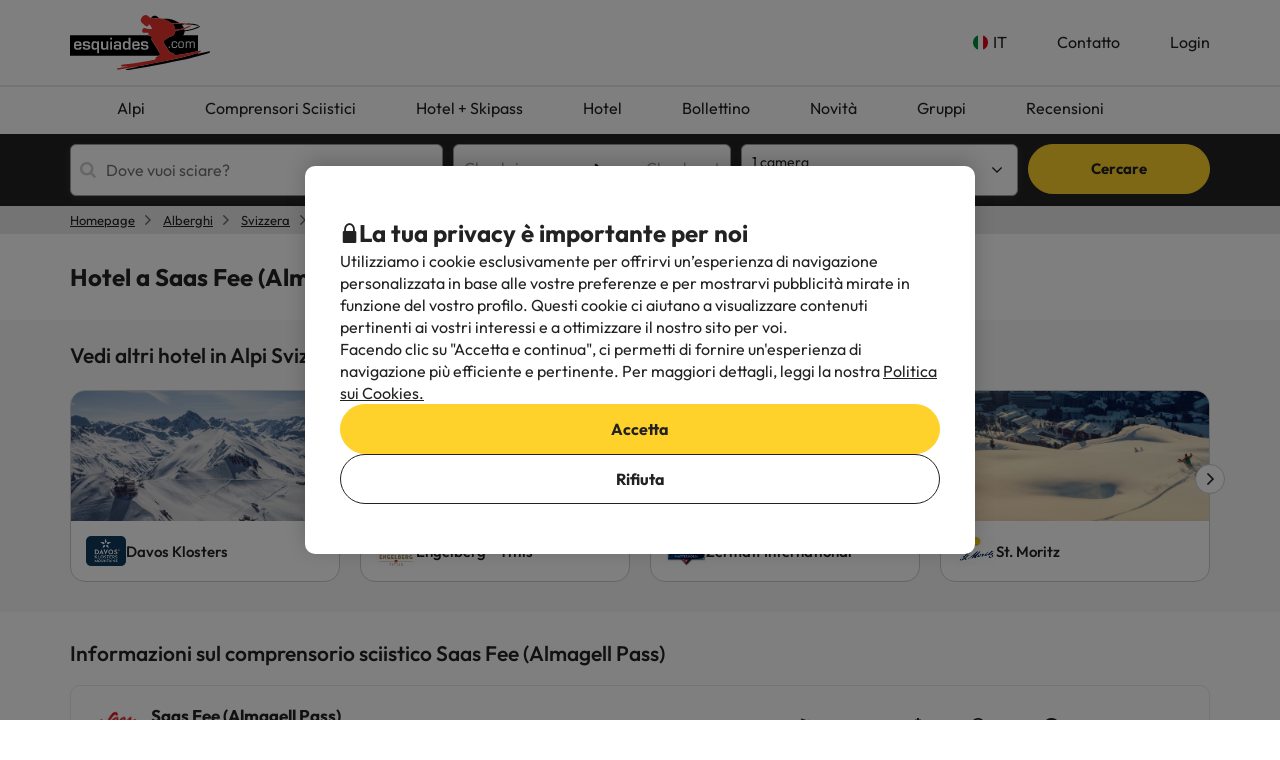

--- FILE ---
content_type: image/svg+xml
request_url: https://content.esquiades.com/img/web/brand/logo/logo-skier.svg
body_size: 1172
content:
<?xml version="1.0" encoding="utf-8"?>
<!-- Generator: Adobe Illustrator 26.2.1, SVG Export Plug-In . SVG Version: 6.00 Build 0)  -->
<svg version="1.1" id="Capa_1" xmlns="http://www.w3.org/2000/svg" xmlns:xlink="http://www.w3.org/1999/xlink" x="0px" y="0px"
	 viewBox="0 0 750 500" style="enable-background:new 0 0 750 500;" xml:space="preserve">
<style type="text/css">
	.st0{fill:#DC0015;}
</style>
<path class="st0" d="M746.3,326.4c-0.4-0.3-8.3,1.6-21,4.4c-35.5,8.2-108.6,25.1-156.7,31.4c-6.1,0.8-49.3,8-50.4,7
	c-2.7-2.4-3.8-6.5-6.9-11.6c-3.6-5.9-9.6-11.1-16.5-11.9c-2.9-0.3-5.9,0.4-8.5,0c-5.5-1-13.9-10.5-17.4-14.8
	c-8.3-10-42.7-62.9-48.4-77.3c-4.5-11.5-0.3-17.3,10.4-26.7c6.1-5.4,13.7-9,20.9-14.2c21.1-15.3,45.5-17.2,58.4-31.8
	c4.6-5.3,8.8-13.1,10.4-20.4c1.7-7.7-0.2-14.6,3.5-15.6c12.2-3.4,35.5-3,78.5-16.6c10.5-3.3,22.3-7.5,35.4-12.8
	c5.4-2.2,19-10.4,23.7-15.3c1.2-1.3,2.2-2.6,1.7-3.4c-0.5-0.7-2.4-0.4-4.4,0c-6.5,1.4-29.7,11.7-44,17.7c-4.5,1.9-9.5,3.6-14.8,5.2
	c-23.5,7.1-52.5,11.8-74.5,15.7c-2.9,0.5-3.3,0.3-3.8-2.8c-2.9-19.8-7.2-26.3-17.9-42.3c-0.8-1.2-1.7-2.5-2.8-3.5
	c-1.5-1.3-1.3-1.7,1.6-2.2c25.9-4.4,48.9-4.6,69.5-2.9c1.7,0.2,3.3,0.3,5,0.4c12.2,1.2,23.4,3,33.8,4.9c9.2,1.7,17.8,3.4,25.6,4.9
	c14.2,2.6,15-3.1,10.9-5.1c-0.4-0.3-1-0.4-1.5-0.5c-9.6-1.9-16.3-5-29.3-7.7c-11.6-2.4-28.5-4.6-57-5.3c-9.9-0.3-21.1-0.3-33.9-0.3
	c-13.1,0.1-33.4,5-35.6,3.4c-22.7-16.1-52.5-32.1-82.4-40.6c-9.3-2.7-18.7-4.6-27.9-5.7c-0.9-0.1-1.8-0.2-2.6-0.3
	c-44.1-4.4-62.2,3.3-72.1,2.8c-0.8,0-1.6-0.4-2.6-1.1c-6.1-4-16.7-18.4-28.9-26.3c-18.3-12-40.1-2.3-54,20.9
	c-9.7,16.2-9.8,29.3,0.6,41c8.7,9.7,33.5,33.3,42.8,36.5c6.8,2.3,14.7-0.8,18.9-9.1c1.7-3.4,2.5-6.9,5.4-9.1
	c1.1-0.9,1.5-0.8,3.8,1.2c7,5.9,20.9,31.1,22.2,37.1c1.4,6.5-11,5.5-17.4,5c-9.3-0.7-20.2-1-26.6-2.9c-16-4.5-28.2-14.1-38,0.5
	c-9.5,14.3-8.3,32.9,5.3,36.4c6.7,1.7,32.8-4.4,40.4,0.6c6,4,6.4,9.7,5.7,19.1c-0.1,1.7-0.1,2.7,0.5,3.3c0.4,0.5,1.2,0.9,2.3,1.3
	l27.4,11.1c2.8,1.1,2.9,1.6,1.9,4.4c-5,12.7-6,18.6-4.7,23.5c1,3.9,50.4,80.3,74.3,125.3c1.4,2.7,1.8,3,1.9,4.5
	c0.8,7.2-4.5,12.3-11.4,16.5c-7.6,4.7-17.3,8.3-23,12.8c-3.4,2.6-7.3,7.2-7.7,9.4c-0.6,3.5,2.9,8.5,2.2,10.9c-0.3,1.3-3.3,2-6.7,2.4
	c-11.5,1.6-28.9,6-45.7,9.7c-0.6,0.2-145.7,25.7-176.8,28.5c-26.4,2.3-69.2,6.9-73.8,8.5c-6.7,2.4-6,16.4,2.9,16.4l47.7-2.1
	c1.3-0.1,1.3,1.6,0,1.8L4.8,488c-2.9,0.6-3.3,0.7-4,1.4c-3,2.7,3.6,11.1,6.8,10.6c43.8-6.4,93.7-15,146.8-24.7
	c103.1-19,217.9-42.6,322.9-64.5C601,385.1,682.6,360,725.4,346.5c6.4-2,12-3.8,16.7-5.3C750.6,338.5,752.6,329.9,746.3,326.4z"/>
</svg>


--- FILE ---
content_type: image/svg+xml
request_url: https://content.viajesparati.com/img/partners/maestro.svg
body_size: 1785
content:
<svg width="38" height="25" viewBox="0 0 38 25" fill="none" xmlns="http://www.w3.org/2000/svg">
<rect width="38" height="25" fill="white"/>
<path d="M21.8921 15.9764H16.1078V5.67383H21.8921V15.9764Z" fill="#6C6BBD"/>
<path d="M16.475 10.8247C16.475 8.73472 17.4623 6.87304 18.9998 5.67333C17.836 4.76383 16.3965 4.27024 14.9144 4.27247C11.2635 4.27247 8.30414 7.20593 8.30414 10.8247C8.30414 14.4434 11.2635 17.377 14.9143 17.377C16.3964 17.3792 17.8359 16.8856 18.9998 15.976C17.4623 14.7763 16.475 12.9146 16.475 10.8247Z" fill="#EB001B"/>
<path d="M29.6956 10.8247C29.6956 14.4434 26.7362 17.377 23.0855 17.377C21.6032 17.3791 20.1636 16.8855 18.9995 15.976C20.5371 14.7763 21.5249 12.9146 21.5249 10.8247C21.5249 8.73472 20.5371 6.87315 18.9996 5.67344C20.1636 4.76395 21.6032 4.27034 23.0855 4.27247C26.7362 4.27247 29.6957 7.20593 29.6957 10.8247" fill="#0099DF"/>
<path d="M23.8488 18.8899C23.9256 18.8899 24.0362 18.9045 24.1207 18.9373L24.0031 19.294C23.9272 19.2639 23.846 19.249 23.7643 19.2502C23.5146 19.2502 23.39 19.4101 23.39 19.6976V20.6733H23.0079V18.9333H23.3863V19.1442C23.4855 18.9913 23.6288 18.8892 23.8491 18.8892M22.4376 19.2787H21.8134V20.0648C21.8134 20.2393 21.8756 20.3559 22.0668 20.3559C22.1661 20.3559 22.2909 20.323 22.4043 20.2575L22.5144 20.5812C22.3934 20.6649 22.2026 20.7162 22.0374 20.7162C21.5855 20.7162 21.4279 20.4759 21.4279 20.0718V19.2786H21.0714V18.9333H21.4278V18.4055H21.8128V18.9333H22.4369V19.279L22.4376 19.2787ZM17.5498 19.6496C17.5905 19.3985 17.7444 19.2272 18.0163 19.2272C18.2623 19.2272 18.4202 19.3801 18.4605 19.6496H17.5494H17.5498ZM18.8573 19.8026C18.8536 19.2602 18.5152 18.889 18.0233 18.889C17.5092 18.889 17.1494 19.2599 17.1494 19.8026C17.1494 20.3554 17.5237 20.7157 18.0493 20.7157C18.3136 20.7157 18.5557 20.6503 18.7688 20.4719L18.5813 20.1916C18.4346 20.3082 18.2472 20.3737 18.0711 20.3737C17.8251 20.3737 17.6012 20.2608 17.5461 19.948H18.8495C18.8533 19.9005 18.8571 19.8534 18.8571 19.8026M20.535 19.3774C20.4286 19.3116 20.2122 19.2278 19.9882 19.2278C19.7789 19.2278 19.654 19.3045 19.654 19.4319C19.654 19.5485 19.7859 19.5811 19.9512 19.6028L20.131 19.6282C20.5131 19.6832 20.7443 19.8432 20.7443 20.1489C20.7443 20.4801 20.4505 20.7167 19.944 20.7167C19.6573 20.7167 19.393 20.6437 19.1837 20.4908L19.3636 20.1959C19.4919 20.2942 19.6834 20.3779 19.9477 20.3779C20.2083 20.3779 20.3479 20.3017 20.3479 20.1667C20.3479 20.0688 20.2486 20.0138 20.0394 19.9851L19.8595 19.9596C19.4665 19.9046 19.2534 19.7301 19.2534 19.4465C19.2534 19.1008 19.5401 18.8895 19.9843 18.8895C20.2634 18.8895 20.5168 18.9516 20.7001 19.0716L20.535 19.3774ZM25.2446 19.249C25.1696 19.2484 25.0952 19.2623 25.0256 19.2898C24.9601 19.3161 24.9006 19.3552 24.8507 19.4048C24.8005 19.4556 24.7611 19.5157 24.7347 19.5818C24.6787 19.7281 24.6787 19.8896 24.7347 20.0358C24.7611 20.1019 24.8005 20.1622 24.8507 20.2129C24.9006 20.2625 24.9601 20.3016 25.0256 20.3279C25.1665 20.3824 25.323 20.3824 25.464 20.3279C25.5298 20.3017 25.5895 20.2626 25.6397 20.2129C25.6905 20.1624 25.7305 20.1022 25.7573 20.0359C25.8133 19.8897 25.8133 19.7282 25.7573 19.5819C25.7305 19.5156 25.6905 19.4554 25.6397 19.4048C25.5895 19.3551 25.5298 19.316 25.464 19.2898C25.3943 19.2623 25.32 19.2484 25.245 19.249M25.245 18.8895C25.3745 18.8882 25.5031 18.9121 25.6233 18.9599C25.7355 19.0041 25.8377 19.0698 25.9242 19.1532C26.0094 19.236 26.077 19.3348 26.123 19.4439C26.2188 19.6779 26.2188 19.9397 26.123 20.1737C26.077 20.2829 26.0094 20.3819 25.9242 20.4648C25.8376 20.5481 25.7354 20.6138 25.6233 20.6582C25.3799 20.7515 25.1102 20.7515 24.8668 20.6582C24.7551 20.6138 24.6534 20.5482 24.5673 20.4648C24.4827 20.3817 24.4154 20.2827 24.3694 20.1737C24.2736 19.9397 24.2736 19.6779 24.3694 19.4439C24.4155 19.3343 24.4832 19.235 24.5687 19.1519C24.6542 19.0687 24.7557 19.0035 24.8671 18.9599C24.9873 18.9121 25.1159 18.8882 25.2454 18.8895M15.3184 19.8031C15.3184 19.4973 15.5205 19.2462 15.8509 19.2462C16.1666 19.2462 16.3797 19.4865 16.3797 19.8031C16.3797 20.1197 16.1666 20.3596 15.851 20.3596C15.5206 20.3596 15.3185 20.1089 15.3185 19.8031M16.7395 19.8031V18.9333H16.3579V19.1442C16.2364 18.9876 16.0531 18.8892 15.8034 18.8892C15.3116 18.8892 14.9258 19.2708 14.9258 19.8028C14.9258 20.3348 15.3108 20.7163 15.8034 20.7163C16.0531 20.7163 16.2364 20.618 16.3579 20.4613V20.6726H16.7395V19.8028V19.8031ZM14.5879 20.6729V19.5813C14.5879 19.1701 14.3236 18.8935 13.8978 18.8897C13.6738 18.886 13.4422 18.9551 13.2808 19.1992C13.1597 19.0063 12.9684 18.8897 12.7004 18.8897C12.5133 18.8897 12.3296 18.9443 12.1863 19.148V18.9333H11.8047V20.6729H12.1896V19.7085C12.1896 19.4064 12.3586 19.2461 12.6192 19.2461C12.8726 19.2461 13.0013 19.4098 13.0013 19.7047V20.6729H13.3862V19.7085C13.3862 19.4064 13.5628 19.2461 13.8158 19.2461C14.0768 19.2461 14.2016 19.4098 14.2016 19.7047V20.6729H14.5865H14.5879Z" fill="#231F20"/>
</svg>
